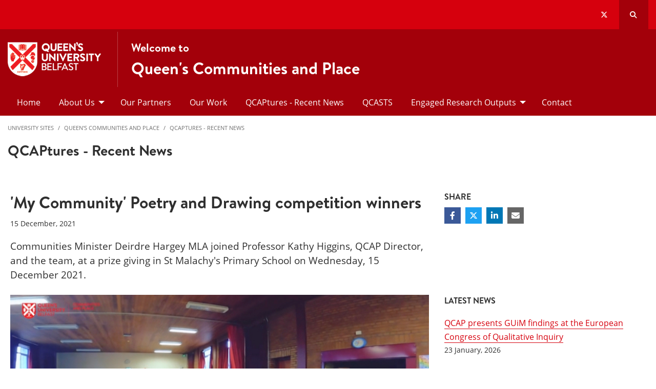

--- FILE ---
content_type: text/html; charset=UTF-8
request_url: https://www.qub.ac.uk/sites/qcap/news/MyCommunityStMalachys.html
body_size: 9545
content:
<!DOCTYPE html>
<html class="no-js" lang="en">









 <!-- Site Config Content taken from section called 'Site Config' -->

  <head>
    
    <meta charset="utf-8" />  
    
    <meta name="pageID" content="293203"/> 
    <meta name="page-layout" content="GEN - Home + Levels" />    
    
    <meta name="viewport" content="width=device-width, initial-scale=1.0">

    



 <!-- Default Values to Fix Server Log Errors -->
    


		<!-- HEAD START -->



<!-- HEAD END --> <!-- Head Content --> 
    
<script>
  // Include the following lines to define the gtag() function when
  // calling this code prior to your gtag.js or Tag Manager snippet
  
  window.dataLayer = window.dataLayer || [];
  function gtag(){dataLayer.push(arguments);}

  // Call the default command before gtag.js or Tag Manager runs to
  // adjust how the tags operate when they run. Modify the defaults
  // per your business requirements and prior consent granted/denied, e.g.:
  
  gtag('consent', 'default', {
    'ad_storage': 'denied',
    'ad_user_data': 'denied',
    'ad_personalization': 'denied',
    'analytics_storage': 'denied'
  });
</script>
<script async src='https://www.googletagmanager.com/gtag/js?id=UA-433405-1'></script>
		<script>
			window.dataLayer = window.dataLayer || [];
			function gtag(){dataLayer.push(arguments);}
			gtag('js', new Date());
			gtag('config', 'UA-433405-1');		
		</script>
<script>
		(function(w,d,s,l,i){w[l]=w[l]||[];w[l].push({'gtm.start':
new Date().getTime(),event:'gtm.js'});var f=d.getElementsByTagName(s)[0],
j=d.createElement(s),dl=l!='dataLayer'?'&l='+l:'';j.async=true;j.src=
'https://www.googletagmanager.com/gtm.js?id='+i+dl;f.parentNode.insertBefore(j,f);
})(window,document,'script','dataLayer','GTM-M9BRBF');
</script>
<!-- If set Google Tag Manager HEAD Code JS -->

    <!-- If set Google Tag Manager HEAD Code JS -->

  
                 
		<!-- seo.title 'My Community' Poetry and Drawing competition winners  -->
		<!-- level 2 name Queen's Communities and Place -->
      
		


<!-- Page Title Creation  -->     
		<title>QCAPtures - Recent News | Queen's Communities and Place </title>
      
      
		<!-- meta description -->
		<meta name="description" content="Communities Minister Deirdre Hargey MLA joined Professor Kathy Higgins, QCAP Director, and the team, at a prize giving in St Malachy's Primary School on Wednesday, 15 December 2021." /><!-- meta keywords-->
		<meta name="robots" content=""><!-- navigation object : Meta - robots --> 

    
    <!-- Open Graph Tags : Twitter Card -->
<meta name="twitter:title" content="Queen's Communities and Place " />
<meta name="twitter:site" content="@QUBCommunities1" />
<meta name="twitter:creator" content="@QUBCommunities1" />    
		<link href="/sites/media/qub-shield-favicon.ico" rel="shortcut icon" type="image/vnd.microsoft.icon" />				
					
    
		
		<link rel="stylesheet" href="/sites/media/generic.css?v=9.0" title="generic-stylesheet">  <!-- Foundation app.css From Site Config Section -->  
 		   

		<link rel="stylesheet" href="/sites/media/Media,827119,en.css?v=1.0"> <!-- fonts WAS > 827119 -->
        
	  </head>

		
  <body class="l_generic  queen-s-communities-and-place-" id="top">
    
    <!-- Google Tag Manager (noscript) -->
<noscript><iframe title="Google Tag Manager" src="https://www.googletagmanager.com/ns.html?id=GTM-M9BRBF"
height="0" width="0" style="display:none;visibility:hidden"></iframe></noscript>
<!-- End Google Tag Manager (noscript) -->
<!-- Google Tag Manager Code noscript --><!-- If set Google Tag Manager BODY Code JS -->

    <!-- {{!-- Pages you create in the src/pages/ folder are inserted here when the flattened page is created. --}}  -->
    <div class="off-canvas-content" data-off-canvas-content>
      
        <header>
          <a class="show-for-sr" href="#maincontent">Skip to main content</a>
          

                     <div class="off-canvas off-canvas_search position-top" id="off-canvas_search" data-off-canvas data-transition="overlay"
          data-content-scroll="false" data-auto-focus="false">
          <div class="grid-container">
            <div class="search-wrap">

				<form class="search-form" action="https://www.qub.ac.uk/search/" method="get">
                  <label for="desktop-search" class="show-for-sr">Search</label>
                  <input type="search" id="desktop-search" name="query" value="" placeholder="Search qub.ac.uk" autocomplete="off" required>
                  <button type="submit"><span class="show-for-sr">Search</span><i class="far fa-search"></i></button>
                </form>
              
               <a class="search-close" data-toggle="off-canvas_search" aria-label="Close Search" aria-expanded="true"
              aria-controls="off-canvas_search">
              <i class="far fa-times"></i>
            </a> 
            </div>
          </div>
        </div>
<div id="top-bar">
    <div class="grid-container">
        <div class="grid-x align-middle">

            <div class="small-3 cell qub-svg">
				            </div>

            <div class="small-9 cell top-bar__links">
                <ul class="menu align-right align-middle">
                    <li class='show-for-large'>

</li>                    <li class='show-for-large'>

</li>                    <li class='show-for-large'>

</li>                    <li class='show-for-large'>

</li>					
					<li class='show-for-large'><a href='https://twitter.com/QUBCommunities1'>
<i class='fab fa-x-twitter' ></i>
<span class='show-for-sr'>Our x-twitter</span>
</a></li>					<li class='show-for-large'>

<span class='show-for-sr'>Our </span>
</li>					<li class='show-for-large'>

<span class='show-for-sr'>Our </span>
</li>					<li class='show-for-large'>

<span class='show-for-sr'>Our </span>
</li>                    
                    <li class="hide-for-large">
                        <button class="top-bar__hamburger" type="button" data-toggle="offCanvas" aria-label="Display Menu"><span class="fas fa-bars"></span></button>
                    </li>                    
                    
					                    <li>
                         <button
                      class="top-bar__search"
                      type="button"
                      data-toggle="search__dropdown"
                    >
                      <span href="javascript:;" data-toggle="off-canvas_search" id="search-button" aria-label="Search Button"><i class="fas fa-search"></i><span class="hide">SEARCH</span></span></button>
                    <!-- span kept just in case -->
                  
                    </li>
                </ul>
            </div>
        </div>
    </div>
</div>
	<script>

		document.addEventListener("DOMContentLoaded", function(){
        
		let optionSwapType = "Yes_QUB_White";

		let topBarImage = document.querySelector(".qub-svg");
		topBarImage.classList.add("hide-for-large");
		topBarImage.classList.add("option1-swap-in");
        
		let option1Div = document.querySelector(".option-1");
		option1Div.classList.add("show-for-large");		        

		let option2Div = document.querySelector(".option-2");

		if( option2Div != null ) {
			option2Div.classList.add("no-divider-on-mobile");
			option2Div.classList.remove("small-6");
			option2Div.classList.remove("medium-6");
		}
		
		let option3Div = document.querySelector(".option-3");

		if( option3Div != null ) {
			option3Div.classList.remove("small-6");
			option3Div.classList.remove("medium-6");
		}		
		

		let titleBarLeft = document.querySelector(".top-bar__links");
		titleBarLeft.classList.add("large-offset-3");
		
		if ( optionSwapType == "Yes_Current" ) {
			let option1ImageNode = document.querySelector(".option-1.cell > *");
			let option1ImageNodeClone = option1ImageNode.cloneNode(true);
			document.querySelector(".qub-svg").appendChild( option1ImageNodeClone );        		
		}
		
		if ( optionSwapType == "Yes_QUB_White" ) {
			document.querySelector(".qub-svg").innerHTML = "<img src=\"/sites/media/Media,767339,en.svg\" alt=\"QUB Shield\" />";			      			}	

	  });
	</script>

	<style>
		.l_generic #top-bar .option1-swap-in img {
			width: 85px;
		}

		@media print, screen and (max-width: 47.99875em) {
			.l_generic #title-bar .divider.no-divider-on-mobile.cell:nth-child(2) {
				border-left: 0;
				padding-left: 0.325rem;
				padding-top: 0.825rem;
			}
			
			.l_generic #title-bar .cell.option-3 {
			    text-align: center;
			}	

			.l_generic #title-bar .cell.option-3 img {
			    text-align: center;
			    float: none;
			}
		

			.l_generic #title-bar .title-bar__header--cell {
			    height: 100%;
			    padding-top: 10px;
			}
		}
        
	</style>


	

<span name="d.en.1411677"></span>
<div id="title-bar" class="gen-header__logo-bar">
    <div class="grid-container ">
        <div class="grid-x grid-padding-y align-middle ">

			<div class="option-1 cell divider large-shrink medium-6 small-6"><a href="//www.qub.ac.uk"><img src="/sites/media/Media918568smxx.png" width="277" height="100"  alt="LOGO: Queen's University Belfast"  /></a></div>            <div class="option-2 cell divider large-auto medium-6 small-6 title-bar__header--cell"><a href="/sites/qcap/"><h1><span class="small">Welcome to</span><br />Queen's Communities and Place</h1>
<!-- <h1 class="small"> also available --></a></div>			         

        </div>
    </div>
</div>

<!-- Priority Navigation -->
<!--         <div aria-labelledby="primary-nav1" class="primary-nav-container"> -->

        <div role="navigation" aria-labelledby="primary-nav1" class="primary-nav-container">
            <div class="grid-container">
                <div class="grid-x grid-padding-x">
                    <div class="cell">

                         <div class="" >

                            <nav class="nav" aria-label="primary navigation" id="primary-nav1">


                                <div class="primary-nav large-12 show-for-large cell priority-wrap">
                                    <ul class="dropdown menu" data-dropdown-menu data-hover-delay="0" data-closing-time="0">
										<li><a href="/sites/qcap/">Home</a></li><li><a href="/sites/qcap/about-us/">About Us</a>
<ul class="multilevel-linkul-0 menu shadow">
<li><a href="/sites/qcap/about-us/QCAPApproach/">QCAP Approach</a></li>
<li><a href="/sites/qcap/about-us/OurTeam/">Our Team</a></li>
<li><a href="/sites/qcap/about-us/StrategicAdvisoryGroup/">Strategic Advisory Group</a></li>
<li><a href="/sites/qcap/about-us/InternationalAdvisoryBoard/">International Advisory Board</a></li>

</ul>

</li><li><a href="/sites/qcap/our-partners/">Our Partners</a></li><li><a href="/sites/qcap/OurWork/">Our Work</a></li><li><a href="/sites/qcap/news/">QCAPtures - Recent News</a></li><li><a href="/sites/qcap/QCASTS/">QCASTS</a></li><li><a href="/sites/qcap/EngagedResearchOutputs/">Engaged Research Outputs</a>
<ul class="multilevel-linkul-0 menu shadow">
<li><a href="/sites/qcap/EngagedResearchOutputs/EngagedResearchOutputs2022/">Engaged Research Outputs 2022</a></li>
<li><a href="/sites/qcap/EngagedResearchOutputs/EngagedResearchOutputs2023/">Engaged Research Outputs 2023</a></li>
<li><a href="/sites/qcap/EngagedResearchOutputs/EngagedResearchOutputs2024/">Engaged Research Outputs 2024</a></li>
<li><a href="/sites/qcap/EngagedResearchOutputs/EngagedResearchOutputs2025/">Engaged Research Outputs 2025</a></li>

</ul>

</li><li><a href="/sites/qcap/engage-with-us/">Contact</a></li>                                    </ul>
                                </div>
                             </nav>
                        </div>


                    </div>
                </div>
            </div>
        </div>




<!-- Off Canvas Navigation -->
<div role="navigation" aria-labelledby="primary-nav2" class="primary-nav-container hide-for-large">

    <div class="grid-container">
        <div class="grid-x grid-padding-x">
            <div class="cell">

                <div class="off-canvas in-canvas-for-large position-right" id="offCanvas" data-off-canvas>

                    <div class="primary-nav">
						<ul class="vertical large-horizontal menu" data-responsive-menu="drilldown large-dropdown" data-drilldown data-options="parentLink:true;">
							<li><a href="/sites/qcap/">Home</a></li><li><a href="/sites/qcap/about-us/">About Us</a>
<ul class="multilevel-linkul-0 menu shadow">
<li><a href="/sites/qcap/about-us/QCAPApproach/">QCAP Approach</a></li>
<li><a href="/sites/qcap/about-us/OurTeam/">Our Team</a></li>
<li><a href="/sites/qcap/about-us/StrategicAdvisoryGroup/">Strategic Advisory Group</a></li>
<li><a href="/sites/qcap/about-us/InternationalAdvisoryBoard/">International Advisory Board</a></li>

</ul>

</li><li><a href="/sites/qcap/our-partners/">Our Partners</a></li><li><a href="/sites/qcap/OurWork/">Our Work</a></li><li><a href="/sites/qcap/news/">QCAPtures - Recent News</a></li><li><a href="/sites/qcap/QCASTS/">QCASTS</a></li><li><a href="/sites/qcap/EngagedResearchOutputs/">Engaged Research Outputs</a>
<ul class="multilevel-linkul-0 menu shadow">
<li><a href="/sites/qcap/EngagedResearchOutputs/EngagedResearchOutputs2022/">Engaged Research Outputs 2022</a></li>
<li><a href="/sites/qcap/EngagedResearchOutputs/EngagedResearchOutputs2023/">Engaged Research Outputs 2023</a></li>
<li><a href="/sites/qcap/EngagedResearchOutputs/EngagedResearchOutputs2024/">Engaged Research Outputs 2024</a></li>
<li><a href="/sites/qcap/EngagedResearchOutputs/EngagedResearchOutputs2025/">Engaged Research Outputs 2025</a></li>

</ul>

</li><li><a href="/sites/qcap/engage-with-us/">Contact</a></li>						</ul>
                    </div>

                    <button class="close-button" aria-label="Close menu" type="button" data-close>
                      <!--<span aria-hidden="true">&times;</span>-->
                    </button>

                    <div class="hide-for-large" id="primary-nav2">
                        <ul class="menu vertical">
							<li class=''>

</li>							<li class=''>

</li>							<li class=''>

</li>							<li class=''>

</li>							                               
                        </ul>
                        <ul class="social-media">                
							<li class=''><a href='https://twitter.com/QUBCommunities1'>
<i class='fab fa-x-twitter' ></i>
<span class='show-for-sr'>Our x-twitter</span>
</a></li>							<li class=''>

<span class='show-for-sr'>Our </span>
</li>							<li class=''>

<span class='show-for-sr'>Our </span>
</li>							<li class=''>

<span class='show-for-sr'>Our </span>
</li>                            
                        </ul>
                    </div>

                </div>
            </div>

        </div>

    </div>

</div>
 <!-- Header Content -->  
        </header>

        <!--  --> <!-- Pre Content -->
        <!--  --> <!-- Pre Content 639 -->

  
      
<!-- START media library code 837994 -->  


<!-- END media library code 837994 -->      
	
      
<!-- home_page_class >> levels  preContentDisplay >>  -->      
      <div class="pre-content-wrapper-levels"><div id="full-width-pre-content-container">
  <div id="pre-content" class="container_12 clearfix">




<!-- DTP - Banner - text/foundation - cid-1412511 -->         
<div class="tm_banner_temp">
    <div class="grid-container full padding-horizontal-0">
      <div class="grid-x">

        <div class="cell banner cid-1412511">
          <div class="image-wrap">

            <picture>
              <source media="(max-width: 512px)" srcset="/sites/media/Media1218881smxx-512x192.jpg"/>
              <source media="(max-width: 768px)" srcset="/sites/media/Media1218881smxx-768x288.jpg"/>
              <img src="/sites/media/Media1218881smxx.jpg" width="1600" height="600"  alt="QCAP banner arial image"  />
            </picture>

 
                
            <div class="content">
              <div class="alignment">
                <div class="grid-container">
                  <div class="grid-x align-middle">
                    <div class="small-11 large-9 xlarge-6 cell">
                      <div><div class='tm_banner_new__heading margin-0 text-uppercase'>Queen's Communities and Place    </div></div>
                      <div><div class='tm_banner_new__main-heading text-uppercase'>Supporting Communities through Research, Engagement and Impact</div></div>
					  					  
                      <div class="tm_banner_new__button"></div>                        
                    </div>
                  </div>
                </div>
              </div>            
            </div>       

            

          </div>
        </div>

      </div>   
    </div>   
</div>  </div>
</div> <!--close full-width-pre-content-container--></div> <!-- Pre Content -->
      
        <div class="grid-container breadcrumb-cont levels">
            <div class="grid-x grid-padding-x grid-padding-y">
                <div class="cell">
                    <!-- Breadcrumb START -->        
<nav aria-label="You are here:" role="navigation">
<ul class="breadcrumbs">
<li>
<a href="/sites/">University Sites</a></li><li><a href="/sites/qcap/">Queen's Communities and Place</a></li><li><a href="/sites/qcap/news/">QCAPtures - Recent News</a>
</li>
</ul>
</nav><!-- Breadcrumb END -->  <!-- GEN - Main Breadcrumb -->    
                </div>
            </div>
        </div>   

      
		<main class='l_one-column' id='maincontent'>					<div class='main-title bg-white' role='region' aria-label='main-title'>
							<div class='grid-container'>
								<div class='cell'>
									<h1 class='text-capitalize margin-0 padding-bottom-1 text-black h2 large main-title'>QCAPtures - Recent News</h1>
								</div>
							</div>
						</div>		
		
<!---Right Area-->

<style>
  /* hide duplicate title on fulltext */
  .l_schools .main-title, .l_schools .breadcrumb-main, .l_core .main-title h1, .l_core h1#page-title {
    display:none;
  }
  .l_schools #l-schools-left-col,  .l_generic .main-column {
    width: 98% !important;
  }

  /*This hides the right navigation on news fulltext items for Schools 2019 where the right column*/
  @media (min-width: 960px) {
    .l_schools .right-column, .l_generic .right-column {
      display: none;
    }
  }  
</style>


<!-- DTP - News Fulltext -->

<article class="tm_news-fulltext margin-vertical-2">
    <div class="grid-container padding-horizontal-1 padding-vertical-0">
      
        <div class="grid-x grid-margin-x">
          
          
          	<!-- ARTICLE INTRO -->
            <div class="xxlarge-9 xlarge-8 cell small-order-1 xxlarge-padding-right-1 wysiwyg">
                    <h1>'My Community' Poetry and Drawing competition winners </h1>              
              		<time class="font-small margin-bottom-1 display-block" datetime="2021-12-15">15 December, 2021</time>
                    <p class="lead intro">Communities Minister Deirdre Hargey MLA joined Professor Kathy Higgins, QCAP Director, and the team, at a prize giving in St Malachy's Primary School on Wednesday, 15 December 2021.</p>
                  
            </div>   
          
          
          	<!-- ARTICLE CONTENT -->
            <div class="xxlarge-9 xlarge-8 cell small-order-2 xlarge-order-2 xxlarge-padding-right-1 wysiwyg">
                                    
               

              <figure class="margin-bottom-1">                          
                <img src="/sites/media/Media1257832smxx.jpeg" alt="Dr Sexton distributes prizes at St Malachy's" class="full-width"> 
                
              </figure>

                 
                      
              <p>The children of the School were awarded prizes for their poetry and drawings, submitted for the 'My Community' competition.</p>
<p>Giving out the awards, Dr Stephen Sexton of the Seamus Heaney Centre at Queen's, said: "I was so pleased to read this really wonderful, exciting, sophisticated, I thought, work by the primary school pupils here. We're very proud to celebrate all the hard work they've done".</p>
<p>Minister Hargey - who had been a pupil at the school herself - said: "This is a really good partnership, and I'm delighted to be here this morning, which was a competition of local young people looking at poetry, looking at what's important to them within their community, and particularly the school community here at St Malachy's".</p>
<p>Dermot Flynn, Principal of the school added: "Queen's have been absolutely amazing. And I think you can see it on the look of all of the children's faces, they are so delighted to receive their prizes".&nbsp;</p>
<p>For more on this, watch the video here (click CC for subtitles):&nbsp;</p>
<p><iframe src="https://mediasite.qub.ac.uk/Mediasite/Play/05acb183531f4b6bbfd05e6cba3c3cc01d" title="'My Community' competition winners" width="450" height="300"></iframe></p> 
                      
                      
              <section class="callout bg-white margin-0">
                      
              <div class="grid-x grid-margin-x">
                                                    
                  
                          
                          
               <div class="medium-auto align-self-middle cell">
                 
                 
                 
               </div>

               </div>
                          
               </section>                      
                      
               

                                          
                      
           </div>
          
          
<!-- SHARE -->
          
          
          
          
          <div class="xxlarge-3 xlarge-4 cell small-order-3 xlarge-order-1 margin-bottom-3">
                <h6 class="text-uppercase">Share</h6>
                <ul class="share-list text-white">
                  <li><a href="javascript:window.open('http://www.facebook.com/sharer/sharer.php?u=https://www.qub.ac.uk/sites/qcap/news/MyCommunityStMalachys.html&t=%5C%27My+Community%5C%27+Poetry+and+Drawing+competition+winners+', 'facebook_share', 'height=320, width=640, toolbar=no, menubar=no, scrollbars=no, resizable=no, location=no, directories=no, status=no');void(0);" class="fb" aria-label="Share on Facebook"><span class="fab fa-facebook-f"></span></a></li>
                  <li><a href="javascript:window.open('https://twitter.com/intent/tweet?text=%5C%27My+Community%5C%27+Poetry+and+Drawing+competition+winners+&url=https://www.qub.ac.uk/sites/qcap/news/MyCommunityStMalachys.html', 'twitter_share', 'height=320, width=640, toolbar=no, menubar=no, scrollbars=no, resizable=no, location=no, directories=no, status=no');void(0);" class="tw" aria-label="Share on Twitter"><span class="fab fa-x-twitter"></span></a></li>
                  <li><a href="javascript:window.open('https://www.linkedin.com/shareArticle?mini=true&url=https://www.qub.ac.uk/sites/qcap/news/MyCommunityStMalachys.html','linkedin_share', 'height=320, width=640, toolbar=no, menubar=no, scrollbars=no, resizable=no, location=no, directories=no, status=no');void(0);" class="li" aria-label="Share on Linkedin"><span class="fab fa-linkedin-in"></span></a></li>  
                  <li><a href="mailto:?subject=\'My Community\' Poetry and Drawing competition winners  - Shared from Queen's University Belfast&body=https://www.qub.ac.uk/sites/qcap/news/MyCommunityStMalachys.html" aria-label="Share via email"><span class="fas fa-envelope"></span></a></li>
                </ul>
            </div>
          
          
          <!-- LATEST NEWS -->
          <aside class="xxlarge-3 xlarge-4 cell small-order-4">
            <h6 class="text-uppercase margin-bottom-1">Latest News</h6>
            <ul class="no-bullet wysiwyg">
            <li class="margin-bottom-1">
  <a href="/sites/qcap/news/QCAPpresentsGUiMfindingsattheEuropeanCongressofQualitativeInquiry.html">QCAP presents GUiM findings at the European Congress of Qualitative Inquiry</a>
  <div class="font-small">23 January, 2026</div>
</li><li class="margin-bottom-1">
  <a href="/sites/qcap/news/CentreforCollaborationinCommunityConnectednessC4ResearchersWorkshop.html">Centre for Collaboration in Community Connectedness (C4) Researchers Workshop</a>
  <div class="font-small">19 January, 2026</div>
</li><li class="margin-bottom-1">
  <a href="/sites/qcap/news/NotattheSUMITyetstartingadigitalinclusionjourney.html">Not at the *SUMIT* yet: starting a digital inclusion journey </a>
  <div class="font-small">13 January, 2026</div>
</li><li class="margin-bottom-1">
  <a href="/sites/qcap/news/BuildingtheCaseforCommunity-LedHousingTheYoureHomeModel.html">Building the Case for Community-Led Housing: The You're Home Model </a>
  <div class="font-small">5 January, 2026</div>
</li><li class="margin-bottom-1">
  <a href="/sites/qcap/news/QCAPResearcherattendstheCommunityofPracticeforCollaborativeSocialCare.html">QCAP Researcher attends the Community of Practice for Collaborative Social Care Pathways in Dundalk </a>
  <div class="font-small">9 December, 2025</div>
</li></ul>


          </aside>  
             
        </div>
    </div>
</article> 

  
<script type="application/ld+json">
  {
    "@context": "http://schema.org",
    "@type": "NewsArticle",    
  	"publisher": {
        "@type": "Organization",
   		"name": "Queen's University Belfast",
  		"logo": {
  "@type": "ImageObject",
  "url": "https://www.qub.ac.uk/sites/media/Media,767339,en.svg",
  "width": "-1",
  "height": "-1" 
} 
     },  
    "author": "Queen's University Belfast",
    "datePublished": "2021-12-15",   
    "dateModified": "2022-06-15",     
    "name": "'My Community' Poetry and Drawing competition winners ",
    "headline": "'My Community' Poetry and Drawing competition winners ",  
  	"description": "Communities Minister Deirdre Hargey MLA joined Professor Kathy Higgins, QCAP Director, and the team, at a prize giving in St Malachy's Primary School on Wednesday, 15 December 2021."   
    
    , "image": {
  "@type": "ImageObject",
  "url": "https://www.qub.ac.uk/sites/media/Media1257832smxx.jpeg",
  "width": "800",
  "height": "533" 
}  
    
	
  }
</script>		
		
		
					
		</main>					
		
         <!-- Post Content -->


        <footer id="footer">
            


<div id="footer__contact" class="">
    <div class="grid-container">
        <div class="grid-x grid-padding-y grid-margin-x">

            <div class='large-3 medium-6 cell first'><h4>Contact Us</h4>
<p>Queen's Communities and Place<br />2-8 Fitzwilliam Street<br />Belfast<br />BT9 2AW</p>
<ul class="no-bullet">
<li>Tel. <strong>+44 (0)28 9097 5947</strong></li>
<li><span class="far fa-envelope">&nbsp; &nbsp; <strong><a href="mailto:communitiesandplace@qub.ac.uk" target="_blank" rel="noopener">communitiesandplace@qub.ac.uk</a></strong></span></li>
</ul></div>            <div class='large-3 medium-6 cell second'><h4>External Links</h4>
<ul class="no-bullet">
<li><a title="School of Social Sciences, Education and Social Work" href="https://www.qub.ac.uk/schools/ssesw/" target="_blank" rel="noopener">School of Social Science, Education and Social Work</a></li>
<li><a title="QUB Public Engagement" href="https://www.qub.ac.uk/public-engagement/" target="_blank" rel="noopener">QUB Public Engagement</a></li>
<li><a title="Department for Communities" href="https://www.communities-ni.gov.uk/" target="_blank" rel="noopener">Department for Communities</a></li>
</ul></div>			<div class='large-3 medium-6 cell third'><h4>Social Media</h4>
<ul class="no-bullet">
<li><a title="Twitter" href="https://twitter.com/QUBCommunities1" target="_blank" rel="noopener">QCAP Twitter</a></li>
<li><a title="MDA Twitter" href="https://twitter.com/mdabelfast" target="_blank" rel="noopener">MDA Twitter</a></li>
<li><a title="MDA Facebook" href="https://www.facebook.com/mda.belfast/" target="_blank" rel="noopener">MDA Facebook</a></li>
</ul><ul class='menu social-media'><li>
 
 

</li><li>
 
 

</li><li>
 
 

</li><li>
 
 

</li></ul></div>			<div class='large-3 medium-6 cell fourth'>				<div class="h4 text-white">Information</div>
				<ul class="no-bullet">
                    <li><a href="https://www.qub.ac.uk/about/website/privacy-and-cookies/">Privacy and cookies</a></li>
<li><a href="https://www.qub.ac.uk/about/website/accessibility-statement/">Website accessibility</a></li>
<li><a href="https://www.qub.ac.uk/about/Leadership-and-structure/information-compliance-unit/foi">Freedom of information </a></li>
<li><a href="https://www.qub.ac.uk/home/modern-slavery-statement/
">Modern slavery statement</a></li>
<li><a href="https://www.qub.ac.uk/directorates/HumanResources/diversity-and-inclusion/">Equality, Diversity and Inclusion</a></li>
<li><a href="https://www.qub.ac.uk/about/Leadership-and-structure/policies/">University Policies and Procedures</a></li>

				</ul></div>
        </div>
    </div>
</div> <!-- Footer Content -->
						    <a onclick="CookieControl.open();" href="javascript:void(0);" class="manage-cookies">Manage cookies</a>   <!-- User Toggle for Cookie Control -->
        </footer>
    </div>
	
 		<link rel="stylesheet" href="https://www.qub.ac.uk/assets/fontawesome6/pro/css/all.min.css" crossorigin="anonymous"><!-- FontAwesome 6 -->




 

    <style>
/*  .l_generic #title-bar { background-color: white; }  */
.l_generic footer .footer-list ul li a:focus, .l_generic footer .footer-list ul li a:hover, .l_generic footer a:not([class]):hover { border-color:#d6000d; }

.pre-content-wrapper-levels { display: none; }

</style>



		<script src="/sites/media/app.js?v=28.0"></script>



  

    <!-- Latest Stable Version -->
<script src="https://cc.cdn.civiccomputing.com/9/cookieControl-9.x.min.js" type="text/javascript"></script>

<script> 
  var config = {
    apiKey: 'dc176849d7dea14c3b7808ce81d3a15a214a3bbc',
    product: 'CUSTOM',
    excludedCountries: ['all'],
    initialState: "NOTIFY",
    consentCookieExpiry: number = 365,
    layout: "POPUP",
    position: "LEFT",
    rejectButton: false,
    closeStyle: "BUTTON",
    settingsStyle: "BUTTON",
    text: {
        title: 'LET US KNOW YOU AGREE TO COOKIES',
        intro: 'We use cookies to give you the best online experience.  Please let us know if you agree to all of these cookies.',
        notifyTitle: 'YOUR CHOICE REGARDING COOKIES',
        necessaryTitle: 'NECESSARY COOKIES',
        necessaryDescription: 'These cookies are essential in order to enable you to move around the website and so cannot be disabled.',
        on: 'On',
        off: 'Off',
        accept: 'ACCEPT COOKIES',
        acceptSettings: 'ACCEPT COOKIES',
        settings: 'GO TO SETTINGS',
        acceptRecommended: 'ACCEPT COOKIES',
        closeLabel: 'Save/Close',
    },
    branding: {
        backgroundColor: 'rgba(143,14,32, 0.9)',
        removeAbout: true,
        fontFamily: '"Open Sans",sans-serif',
        toggleColor: '#fff',
        fontSize: "0.9em",
        fontSizeTitle: "0.9em",
        fontSizeHeaders: "0.9em",
        acceptText: '#8f0e20',
        acceptBackground: '#fff',
        removeIcon: true
    },

    necessaryCookies: ['session', 'session-src', 'pamui-xsrf-token', 'SESSION_TOKEN'],

    optionalCookies: [
        {
            name: 'ANALYTICS Cookies',
            label: 'ANALYTICS COOKIES',
            recommendedState: 'on',
            description: 'Allow performance cookies for analytics tools that help us improve the experience of using our site.',
            cookies: ['_ga', '_ga*', '_gid', '_gat', '__utma', '__utmt', '__utmb', '__utmc', '__utmz', '__utmv'],
            onAccept: function () {
                gtag('consent', 'update', {
                    'analytics_storage': 'granted'
                });

            },
            onRevoke: function () {
                gtag('consent', 'update', {
                    'analytics_storage': 'denied'
                });

            }
        }, {
            name: 'Marketing Cookies',
            label: 'MARKETING COOKIES',
            recommendedState: 'on',
            description: 'Allow us to personalise ads, such as providing reminders of Open Days, by sharing information about your site use with partners we work with.',
            cookies: ['_gcl_au', 'Hm_lpvt*', 'Hm_lvt*', 'cuvid*', 'cusid*', 'cuvon*', 'cd_optout_accountkey', '_fbp*', 'questback.popup.qubtest1.s', 'questback.popup.qubtest1.p'],
            onAccept: function () {
                gtag('consent', 'update', {
                    'ad_storage': 'granted',
                    'ad_user_data': 'granted',
                    'ad_personalization': 'granted'
                });

            },
            onRevoke: function () {
                gtag('consent', 'update', {
                    'ad_storage': 'denied',
                    'ad_user_data': 'denied',
                    'ad_personalization': 'denied'
                });
            }
        }
    ],

    statement: {
        description: 'For more detailed information on the cookies we use, please check our',
        name: 'Privacy Policy',
        url: 'https://www.qub.ac.uk/about/website/privacy-and-cookies/',
        updated: '29/05/2020'
    }

};

CookieControl.load(config);
  
  
</script>


<!-- cookie-control 2021 default -->   <!-- cookie control for footer -->

    	 <!-- navigation object : Foundation - JS Hook for footer -->

  </body>    
</html>